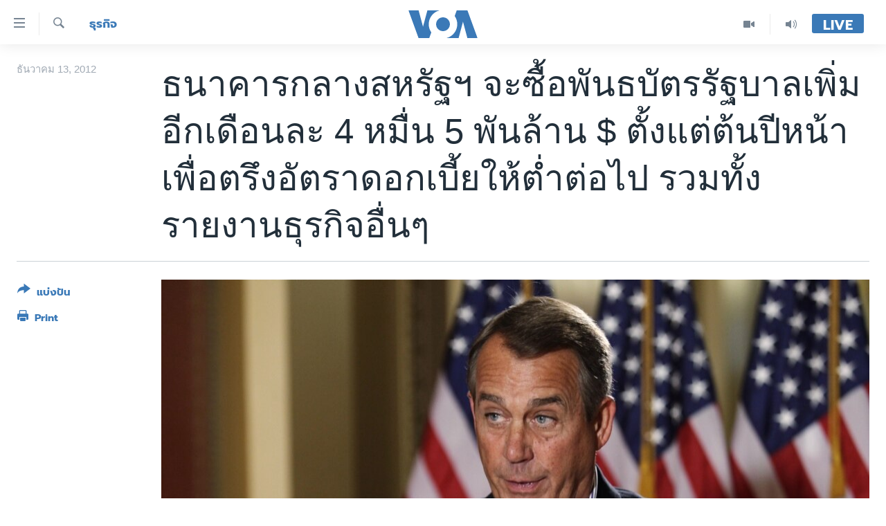

--- FILE ---
content_type: text/html; charset=utf-8
request_url: https://www.voathai.com/a/business-news-ct-12dec12/1563965.html
body_size: 11951
content:

<!DOCTYPE html>
<html lang="th" dir="ltr" class="no-js">
<head>
<link href="/Content/responsive/VOA/th-TH/VOA-th-TH.css?&amp;av=0.0.0.0&amp;cb=306" rel="stylesheet"/>
<script src="https://tags.voathai.com/voa-pangea/prod/utag.sync.js"></script> <script type='text/javascript' src='https://www.youtube.com/iframe_api' async></script>
<script type="text/javascript">
//a general 'js' detection, must be on top level in <head>, due to CSS performance
document.documentElement.className = "js";
var cacheBuster = "306";
var appBaseUrl = "/";
var imgEnhancerBreakpoints = [0, 144, 256, 408, 650, 1023, 1597];
var isLoggingEnabled = false;
var isPreviewPage = false;
var isLivePreviewPage = false;
if (!isPreviewPage) {
window.RFE = window.RFE || {};
window.RFE.cacheEnabledByParam = window.location.href.indexOf('nocache=1') === -1;
const url = new URL(window.location.href);
const params = new URLSearchParams(url.search);
// Remove the 'nocache' parameter
params.delete('nocache');
// Update the URL without the 'nocache' parameter
url.search = params.toString();
window.history.replaceState(null, '', url.toString());
} else {
window.addEventListener('load', function() {
const links = window.document.links;
for (let i = 0; i < links.length; i++) {
links[i].href = '#';
links[i].target = '_self';
}
})
}
var pwaEnabled = false;
var swCacheDisabled;
</script>
<meta charset="utf-8" />
<title>ธนาคารกลางสหรัฐฯ จะซื้อพันธบัตรรัฐบาลเพิ่มอีกเดือนละ 4 หมื่น 5 พันล้าน $ ตั้งแต่ต้นปีหน้าเพื่อตรึงอัตราดอกเบี้ยให้ต่ำต่อไป รวมทั้งรายงานธุรกิจอื่นๆ</title>
<meta name="description" content="ระบบธนาคารกลางสหรัฐฯ ประกาศจะซื้อพันธบัตรรัฐบาลเพิ่มอีกเดือนละ 4 หมื่น 5 พันล้าน $ ตั้งแต่ต้นปีหน้าเพื่อช่วยกระตุ้นเศรษฐกิจและรักษาดอกเบี้ยให้ต่ำอยู่ต่อไป ขณะเดียวกันธนาคารกลางสหรัฐฯ ก็ประกาศว่าจะยังรักษาอัตราดอกเบี้ยเพื่อการกู้ยืมระยะสั้นให้อยู่ในเกณฑ์ 0 - .25 % ตราบเท่าที่อัตราว่างงานของสหรัฐฯ..." />
<meta name="keywords" content="ธุรกิจ" />
<meta name="viewport" content="width=device-width, initial-scale=1.0" />
<meta http-equiv="X-UA-Compatible" content="IE=edge" />
<meta name="robots" content="max-image-preview:large"><meta property="fb:pages" content="105929502780726" />
<meta name="msvalidate.01" content="3286EE554B6F672A6F2E608C02343C0E" />
<link href="https://www.voathai.com/a/business-news-ct-12dec12/1563965.html" rel="canonical" />
<meta name="apple-mobile-web-app-title" content="VOA" />
<meta name="apple-mobile-web-app-status-bar-style" content="black" />
<meta name="apple-itunes-app" content="app-id=632618796, app-argument=//1563965.ltr" />
<meta content="ธนาคารกลางสหรัฐฯ จะซื้อพันธบัตรรัฐบาลเพิ่มอีกเดือนละ 4 หมื่น 5 พันล้าน $ ตั้งแต่ต้นปีหน้าเพื่อตรึงอัตราดอกเบี้ยให้ต่ำต่อไป รวมทั้งรายงานธุรกิจอื่นๆ" property="og:title" />
<meta content="ระบบธนาคารกลางสหรัฐฯ ประกาศจะซื้อพันธบัตรรัฐบาลเพิ่มอีกเดือนละ 4 หมื่น 5 พันล้าน $ ตั้งแต่ต้นปีหน้าเพื่อช่วยกระตุ้นเศรษฐกิจและรักษาดอกเบี้ยให้ต่ำอยู่ต่อไป ขณะเดียวกันธนาคารกลางสหรัฐฯ ก็ประกาศว่าจะยังรักษาอัตราดอกเบี้ยเพื่อการกู้ยืมระยะสั้นให้อยู่ในเกณฑ์ 0 - .25 % ตราบเท่าที่อัตราว่างงานของสหรัฐฯ..." property="og:description" />
<meta content="article" property="og:type" />
<meta content="https://www.voathai.com/a/business-news-ct-12dec12/1563965.html" property="og:url" />
<meta content="Voice of America" property="og:site_name" />
<meta content="https://www.facebook.com/VOAThai" property="article:publisher" />
<meta content="https://gdb.voanews.com/4240d918-7eb5-4a16-b4a7-e146f6e54fdd_w1200_h630.jpg" property="og:image" />
<meta content="1200" property="og:image:width" />
<meta content="630" property="og:image:height" />
<meta content="150388261771424" property="fb:app_id" />
<meta content="summary_large_image" name="twitter:card" />
<meta content="@VOAThai" name="twitter:site" />
<meta content="https://gdb.voanews.com/4240d918-7eb5-4a16-b4a7-e146f6e54fdd_w1200_h630.jpg" name="twitter:image" />
<meta content="ธนาคารกลางสหรัฐฯ จะซื้อพันธบัตรรัฐบาลเพิ่มอีกเดือนละ 4 หมื่น 5 พันล้าน $ ตั้งแต่ต้นปีหน้าเพื่อตรึงอัตราดอกเบี้ยให้ต่ำต่อไป รวมทั้งรายงานธุรกิจอื่นๆ" name="twitter:title" />
<meta content="ระบบธนาคารกลางสหรัฐฯ ประกาศจะซื้อพันธบัตรรัฐบาลเพิ่มอีกเดือนละ 4 หมื่น 5 พันล้าน $ ตั้งแต่ต้นปีหน้าเพื่อช่วยกระตุ้นเศรษฐกิจและรักษาดอกเบี้ยให้ต่ำอยู่ต่อไป ขณะเดียวกันธนาคารกลางสหรัฐฯ ก็ประกาศว่าจะยังรักษาอัตราดอกเบี้ยเพื่อการกู้ยืมระยะสั้นให้อยู่ในเกณฑ์ 0 - .25 % ตราบเท่าที่อัตราว่างงานของสหรัฐฯ..." name="twitter:description" />
<link rel="amphtml" href="https://www.voathai.com/amp/business-news-ct-12dec12/1563965.html" />
<script type="application/ld+json">{"articleSection":"ธุรกิจ","isAccessibleForFree":true,"headline":"ธนาคารกลางสหรัฐฯ จะซื้อพันธบัตรรัฐบาลเพิ่มอีกเดือนละ 4 หมื่น 5 พันล้าน $...","inLanguage":"th-TH","keywords":"ธุรกิจ","author":{"@type":"Person","name":"VOA"},"datePublished":"2012-12-13 03:20:38Z","dateModified":"2012-12-13 03:27:38Z","publisher":{"logo":{"width":512,"height":220,"@type":"ImageObject","url":"https://www.voathai.com/Content/responsive/VOA/th-TH/img/logo.png"},"@type":"NewsMediaOrganization","url":"https://www.voathai.com","sameAs":["https://www.facebook.com/VOAThai","https://www.youtube.com/VOAThai","https://twitter.com/VOAThai","https://instagram.com/voathai/"],"name":"วอยซ์ ออฟ อเมริกา","alternateName":""},"@context":"https://schema.org","@type":"NewsArticle","mainEntityOfPage":"https://www.voathai.com/a/business-news-ct-12dec12/1563965.html","url":"https://www.voathai.com/a/business-news-ct-12dec12/1563965.html","description":"ระบบธนาคารกลางสหรัฐฯ ประกาศจะซื้อพันธบัตรรัฐบาลเพิ่มอีกเดือนละ 4 หมื่น 5 พันล้าน $ ตั้งแต่ต้นปีหน้าเพื่อช่วยกระตุ้นเศรษฐกิจและรักษาดอกเบี้ยให้ต่ำอยู่ต่อไป ขณะเดียวกันธนาคารกลางสหรัฐฯ ก็ประกาศว่าจะยังรักษาอัตราดอกเบี้ยเพื่อการกู้ยืมระยะสั้นให้อยู่ในเกณฑ์ 0 - .25 % ตราบเท่าที่อัตราว่างงานของสหรัฐฯ...","image":{"width":1080,"height":608,"@type":"ImageObject","url":"https://gdb.voanews.com/4240d918-7eb5-4a16-b4a7-e146f6e54fdd_w1080_h608.jpg"},"name":"ธนาคารกลางสหรัฐฯ จะซื้อพันธบัตรรัฐบาลเพิ่มอีกเดือนละ 4 หมื่น 5 พันล้าน $ ตั้งแต่ต้นปีหน้าเพื่อตรึงอัตราดอกเบี้ยให้ต่ำต่อไป รวมทั้งรายงานธุรกิจอื่นๆ"}</script>
<script src="/Scripts/responsive/infographics.b?v=dVbZ-Cza7s4UoO3BqYSZdbxQZVF4BOLP5EfYDs4kqEo1&amp;av=0.0.0.0&amp;cb=306"></script>
<script src="/Scripts/responsive/loader.b?v=Q26XNwrL6vJYKjqFQRDnx01Lk2pi1mRsuLEaVKMsvpA1&amp;av=0.0.0.0&amp;cb=306"></script>
<link rel="icon" type="image/svg+xml" href="/Content/responsive/VOA/img/webApp/favicon.svg" />
<link rel="alternate icon" href="/Content/responsive/VOA/img/webApp/favicon.ico" />
<link rel="apple-touch-icon" sizes="152x152" href="/Content/responsive/VOA/img/webApp/ico-152x152.png" />
<link rel="apple-touch-icon" sizes="144x144" href="/Content/responsive/VOA/img/webApp/ico-144x144.png" />
<link rel="apple-touch-icon" sizes="114x114" href="/Content/responsive/VOA/img/webApp/ico-114x114.png" />
<link rel="apple-touch-icon" sizes="72x72" href="/Content/responsive/VOA/img/webApp/ico-72x72.png" />
<link rel="apple-touch-icon-precomposed" href="/Content/responsive/VOA/img/webApp/ico-57x57.png" />
<link rel="icon" sizes="192x192" href="/Content/responsive/VOA/img/webApp/ico-192x192.png" />
<link rel="icon" sizes="128x128" href="/Content/responsive/VOA/img/webApp/ico-128x128.png" />
<meta name="msapplication-TileColor" content="#ffffff" />
<meta name="msapplication-TileImage" content="/Content/responsive/VOA/img/webApp/ico-144x144.png" />
<link rel="alternate" type="application/rss+xml" title="VOA - Top Stories [RSS]" href="/api/" />
<link rel="sitemap" type="application/rss+xml" href="/sitemap.xml" />
</head>
<body class=" nav-no-loaded cc_theme pg-article print-lay-article js-category-to-nav nojs-images ">
<script type="text/javascript" >
var analyticsData = {url:"https://www.voathai.com/a/business-news-ct-12dec12/1563965.html",property_id:"485",article_uid:"1563965",page_title:"ธนาคารกลางสหรัฐฯ จะซื้อพันธบัตรรัฐบาลเพิ่มอีกเดือนละ 4 หมื่น 5 พันล้าน $ ตั้งแต่ต้นปีหน้าเพื่อตรึงอัตราดอกเบี้ยให้ต่ำต่อไป รวมทั้งรายงานธุรกิจอื่นๆ",page_type:"article",content_type:"article",subcontent_type:"article",last_modified:"2012-12-13 03:27:38Z",pub_datetime:"2012-12-13 03:20:38Z",pub_year:"2012",pub_month:"12",pub_day:"13",pub_hour:"03",pub_weekday:"Thursday",section:"ธุรกิจ",english_section:"business",byline:"",categories:"business",domain:"www.voathai.com",language:"Thai",language_service:"VOA Thai",platform:"web",copied:"no",copied_article:"",copied_title:"",runs_js:"Yes",cms_release:"8.44.0.0.306",enviro_type:"prod",slug:"business-news-ct-12dec12",entity:"VOA",short_language_service:"THAI",platform_short:"W",page_name:"ธนาคารกลางสหรัฐฯ จะซื้อพันธบัตรรัฐบาลเพิ่มอีกเดือนละ 4 หมื่น 5 พันล้าน $ ตั้งแต่ต้นปีหน้าเพื่อตรึงอัตราดอกเบี้ยให้ต่ำต่อไป รวมทั้งรายงานธุรกิจอื่นๆ"};
</script>
<noscript><iframe src="https://www.googletagmanager.com/ns.html?id=GTM-N8MP7P" height="0" width="0" style="display:none;visibility:hidden"></iframe></noscript><script type="text/javascript" data-cookiecategory="analytics">
var gtmEventObject = Object.assign({}, analyticsData, {event: 'page_meta_ready'});window.dataLayer = window.dataLayer || [];window.dataLayer.push(gtmEventObject);
if (top.location === self.location) { //if not inside of an IFrame
var renderGtm = "true";
if (renderGtm === "true") {
(function(w,d,s,l,i){w[l]=w[l]||[];w[l].push({'gtm.start':new Date().getTime(),event:'gtm.js'});var f=d.getElementsByTagName(s)[0],j=d.createElement(s),dl=l!='dataLayer'?'&l='+l:'';j.async=true;j.src='//www.googletagmanager.com/gtm.js?id='+i+dl;f.parentNode.insertBefore(j,f);})(window,document,'script','dataLayer','GTM-N8MP7P');
}
}
</script>
<!--Analytics tag js version start-->
<script type="text/javascript" data-cookiecategory="analytics">
var utag_data = Object.assign({}, analyticsData, {});
if(typeof(TealiumTagFrom)==='function' && typeof(TealiumTagSearchKeyword)==='function') {
var utag_from=TealiumTagFrom();var utag_searchKeyword=TealiumTagSearchKeyword();
if(utag_searchKeyword!=null && utag_searchKeyword!=='' && utag_data["search_keyword"]==null) utag_data["search_keyword"]=utag_searchKeyword;if(utag_from!=null && utag_from!=='') utag_data["from"]=TealiumTagFrom();}
if(window.top!== window.self&&utag_data.page_type==="snippet"){utag_data.page_type = 'iframe';}
try{if(window.top!==window.self&&window.self.location.hostname===window.top.location.hostname){utag_data.platform = 'self-embed';utag_data.platform_short = 'se';}}catch(e){if(window.top!==window.self&&window.self.location.search.includes("platformType=self-embed")){utag_data.platform = 'cross-promo';utag_data.platform_short = 'cp';}}
(function(a,b,c,d){ a="https://tags.voathai.com/voa-pangea/prod/utag.js"; b=document;c="script";d=b.createElement(c);d.src=a;d.type="text/java"+c;d.async=true; a=b.getElementsByTagName(c)[0];a.parentNode.insertBefore(d,a); })();
</script>
<!--Analytics tag js version end-->
<!-- Analytics tag management NoScript -->
<noscript>
<img style="position: absolute; border: none;" src="https://ssc.voathai.com/b/ss/bbgprod,bbgentityvoa/1/G.4--NS/1579375286?pageName=voa%3athai%3aw%3aarticle%3a%e0%b8%98%e0%b8%99%e0%b8%b2%e0%b8%84%e0%b8%b2%e0%b8%a3%e0%b8%81%e0%b8%a5%e0%b8%b2%e0%b8%87%e0%b8%aa%e0%b8%ab%e0%b8%a3%e0%b8%b1%e0%b8%90%e0%b8%af%20%e0%b8%88%e0%b8%b0%e0%b8%8b%e0%b8%b7%e0%b9%89%e0%b8%ad%e0%b8%9e%e0%b8%b1%e0%b8%99%e0%b8%98%e0%b8%9a%e0%b8%b1%e0%b8%95%e0%b8%a3%e0%b8%a3%e0%b8%b1%e0%b8%90%e0%b8%9a%e0%b8%b2%e0%b8%a5%e0%b9%80%e0%b8%9e%e0%b8%b4%e0%b9%88%e0%b8%a1%e0%b8%ad%e0%b8%b5%e0%b8%81%e0%b9%80%e0%b8%94%e0%b8%b7%e0%b8%ad%e0%b8%99%e0%b8%a5%e0%b8%b0%204%20%e0%b8%ab%e0%b8%a1%e0%b8%b7%e0%b9%88%e0%b8%99%205%20%e0%b8%9e%e0%b8%b1%e0%b8%99%e0%b8%a5%e0%b9%89%e0%b8%b2%e0%b8%99%20%24%20%e0%b8%95%e0%b8%b1%e0%b9%89%e0%b8%87%e0%b9%81%e0%b8%95%e0%b9%88%e0%b8%95%e0%b9%89%e0%b8%99%e0%b8%9b%e0%b8%b5%e0%b8%ab%e0%b8%99%e0%b9%89%e0%b8%b2%e0%b9%80%e0%b8%9e%e0%b8%b7%e0%b9%88%e0%b8%ad%e0%b8%95%e0%b8%a3%e0%b8%b6%e0%b8%87%e0%b8%ad%e0%b8%b1%e0%b8%95%e0%b8%a3%e0%b8%b2%e0%b8%94%e0%b8%ad%e0%b8%81%e0%b9%80%e0%b8%9a%e0%b8%b5%e0%b9%89%e0%b8%a2%e0%b9%83%e0%b8%ab%e0%b9%89%e0%b8%95%e0%b9%88%e0%b8%b3%e0%b8%95%e0%b9%88%e0%b8%ad%e0%b9%84%e0%b8%9b%20%e0%b8%a3%e0%b8%a7%e0%b8%a1%e0%b8%97%e0%b8%b1%e0%b9%89%e0%b8%87%e0%b8%a3%e0%b8%b2%e0%b8%a2%e0%b8%87%e0%b8%b2%e0%b8%99%e0%b8%98%e0%b8%b8%e0%b8%a3%e0%b8%81%e0%b8%b4%e0%b8%88%e0%b8%ad%e0%b8%b7%e0%b9%88%e0%b8%99%e0%b9%86&amp;c6=%e0%b8%98%e0%b8%99%e0%b8%b2%e0%b8%84%e0%b8%b2%e0%b8%a3%e0%b8%81%e0%b8%a5%e0%b8%b2%e0%b8%87%e0%b8%aa%e0%b8%ab%e0%b8%a3%e0%b8%b1%e0%b8%90%e0%b8%af%20%e0%b8%88%e0%b8%b0%e0%b8%8b%e0%b8%b7%e0%b9%89%e0%b8%ad%e0%b8%9e%e0%b8%b1%e0%b8%99%e0%b8%98%e0%b8%9a%e0%b8%b1%e0%b8%95%e0%b8%a3%e0%b8%a3%e0%b8%b1%e0%b8%90%e0%b8%9a%e0%b8%b2%e0%b8%a5%e0%b9%80%e0%b8%9e%e0%b8%b4%e0%b9%88%e0%b8%a1%e0%b8%ad%e0%b8%b5%e0%b8%81%e0%b9%80%e0%b8%94%e0%b8%b7%e0%b8%ad%e0%b8%99%e0%b8%a5%e0%b8%b0%204%20%e0%b8%ab%e0%b8%a1%e0%b8%b7%e0%b9%88%e0%b8%99%205%20%e0%b8%9e%e0%b8%b1%e0%b8%99%e0%b8%a5%e0%b9%89%e0%b8%b2%e0%b8%99%20%24%20%e0%b8%95%e0%b8%b1%e0%b9%89%e0%b8%87%e0%b9%81%e0%b8%95%e0%b9%88%e0%b8%95%e0%b9%89%e0%b8%99%e0%b8%9b%e0%b8%b5%e0%b8%ab%e0%b8%99%e0%b9%89%e0%b8%b2%e0%b9%80%e0%b8%9e%e0%b8%b7%e0%b9%88%e0%b8%ad%e0%b8%95%e0%b8%a3%e0%b8%b6%e0%b8%87%e0%b8%ad%e0%b8%b1%e0%b8%95%e0%b8%a3%e0%b8%b2%e0%b8%94%e0%b8%ad%e0%b8%81%e0%b9%80%e0%b8%9a%e0%b8%b5%e0%b9%89%e0%b8%a2%e0%b9%83%e0%b8%ab%e0%b9%89%e0%b8%95%e0%b9%88%e0%b8%b3%e0%b8%95%e0%b9%88%e0%b8%ad%e0%b9%84%e0%b8%9b%20%e0%b8%a3%e0%b8%a7%e0%b8%a1%e0%b8%97%e0%b8%b1%e0%b9%89%e0%b8%87%e0%b8%a3%e0%b8%b2%e0%b8%a2%e0%b8%87%e0%b8%b2%e0%b8%99%e0%b8%98%e0%b8%b8%e0%b8%a3%e0%b8%81%e0%b8%b4%e0%b8%88%e0%b8%ad%e0%b8%b7%e0%b9%88%e0%b8%99%e0%b9%86&amp;v36=8.44.0.0.306&amp;v6=D=c6&amp;g=https%3a%2f%2fwww.voathai.com%2fa%2fbusiness-news-ct-12dec12%2f1563965.html&amp;c1=D=g&amp;v1=D=g&amp;events=event1,event52&amp;c16=voa%20thai&amp;v16=D=c16&amp;c5=business&amp;v5=D=c5&amp;ch=%e0%b8%98%e0%b8%b8%e0%b8%a3%e0%b8%81%e0%b8%b4%e0%b8%88&amp;c15=thai&amp;v15=D=c15&amp;c4=article&amp;v4=D=c4&amp;c14=1563965&amp;v14=D=c14&amp;v20=no&amp;c17=web&amp;v17=D=c17&amp;mcorgid=518abc7455e462b97f000101%40adobeorg&amp;server=www.voathai.com&amp;pageType=D=c4&amp;ns=bbg&amp;v29=D=server&amp;v25=voa&amp;v30=485&amp;v105=D=User-Agent " alt="analytics" width="1" height="1" /></noscript>
<!-- End of Analytics tag management NoScript -->
<!--*** Accessibility links - For ScreenReaders only ***-->
<section>
<div class="sr-only">
<h2>ลิ้งค์เชื่อมต่อ</h2>
<ul>
<li><a href="#content" data-disable-smooth-scroll="1">ข้ามไปเนื้อหาหลัก</a></li>
<li><a href="#navigation" data-disable-smooth-scroll="1">ข้ามไปหน้าหลัก</a></li>
<li><a href="#txtHeaderSearch" data-disable-smooth-scroll="1">ข้ามไปที่การค้นหา</a></li>
</ul>
</div>
</section>
<div dir="ltr">
<div id="page">
<aside>
<div class="c-lightbox overlay-modal">
<div class="c-lightbox__intro">
<h2 class="c-lightbox__intro-title"></h2>
<button class="btn btn--rounded c-lightbox__btn c-lightbox__intro-next" title="ถัดไป">
<span class="ico ico--rounded ico-chevron-forward"></span>
<span class="sr-only">ถัดไป</span>
</button>
</div>
<div class="c-lightbox__nav">
<button class="btn btn--rounded c-lightbox__btn c-lightbox__btn--close" title="ปิด">
<span class="ico ico--rounded ico-close"></span>
<span class="sr-only">ปิด</span>
</button>
<button class="btn btn--rounded c-lightbox__btn c-lightbox__btn--prev" title="ก่อน">
<span class="ico ico--rounded ico-chevron-backward"></span>
<span class="sr-only">ก่อน</span>
</button>
<button class="btn btn--rounded c-lightbox__btn c-lightbox__btn--next" title="ถัดไป">
<span class="ico ico--rounded ico-chevron-forward"></span>
<span class="sr-only">ถัดไป</span>
</button>
</div>
<div class="c-lightbox__content-wrap">
<figure class="c-lightbox__content">
<span class="c-spinner c-spinner--lightbox">
<img src="/Content/responsive/img/player-spinner.png"
alt="please wait"
title="please wait" />
</span>
<div class="c-lightbox__img">
<div class="thumb">
<img src="" alt="" />
</div>
</div>
<figcaption>
<div class="c-lightbox__info c-lightbox__info--foot">
<span class="c-lightbox__counter"></span>
<span class="caption c-lightbox__caption"></span>
</div>
</figcaption>
</figure>
</div>
<div class="hidden">
<div class="content-advisory__box content-advisory__box--lightbox">
<span class="content-advisory__box-text">This image contains sensitive content which some people may find offensive or disturbing.</span>
<button class="btn btn--transparent content-advisory__box-btn m-t-md" value="text" type="button">
<span class="btn__text">
Click to reveal
</span>
</button>
</div>
</div>
</div>
<div class="print-dialogue">
<div class="container">
<h3 class="print-dialogue__title section-head">Print Options:</h3>
<div class="print-dialogue__opts">
<ul class="print-dialogue__opt-group">
<li class="form__group form__group--checkbox">
<input class="form__check " id="checkboxImages" name="checkboxImages" type="checkbox" checked="checked" />
<label for="checkboxImages" class="form__label m-t-md">Images</label>
</li>
<li class="form__group form__group--checkbox">
<input class="form__check " id="checkboxMultimedia" name="checkboxMultimedia" type="checkbox" checked="checked" />
<label for="checkboxMultimedia" class="form__label m-t-md">Multimedia</label>
</li>
</ul>
<ul class="print-dialogue__opt-group">
<li class="form__group form__group--checkbox">
<input class="form__check " id="checkboxEmbedded" name="checkboxEmbedded" type="checkbox" checked="checked" />
<label for="checkboxEmbedded" class="form__label m-t-md">Embedded Content</label>
</li>
<li class="hidden">
<input class="form__check " id="checkboxComments" name="checkboxComments" type="checkbox" />
<label for="checkboxComments" class="form__label m-t-md">Comments</label>
</li>
</ul>
</div>
<div class="print-dialogue__buttons">
<button class="btn btn--secondary close-button" type="button" title="ยกเลิก">
<span class="btn__text ">ยกเลิก</span>
</button>
<button class="btn btn-cust-print m-l-sm" type="button" title="Print">
<span class="btn__text ">Print</span>
</button>
</div>
</div>
</div>
<div class="ctc-message pos-fix">
<div class="ctc-message__inner">Link has been copied to clipboard</div>
</div>
</aside>
<div class="hdr-20 hdr-20--big">
<div class="hdr-20__inner">
<div class="hdr-20__max pos-rel">
<div class="hdr-20__side hdr-20__side--primary d-flex">
<label data-for="main-menu-ctrl" data-switcher-trigger="true" data-switch-target="main-menu-ctrl" class="burger hdr-trigger pos-rel trans-trigger" data-trans-evt="click" data-trans-id="menu">
<span class="ico ico-close hdr-trigger__ico hdr-trigger__ico--close burger__ico burger__ico--close"></span>
<span class="ico ico-menu hdr-trigger__ico hdr-trigger__ico--open burger__ico burger__ico--open"></span>
</label>
<div class="menu-pnl pos-fix trans-target" data-switch-target="main-menu-ctrl" data-trans-id="menu">
<div class="menu-pnl__inner">
<nav class="main-nav menu-pnl__item menu-pnl__item--first">
<ul class="main-nav__list accordeon" data-analytics-tales="false" data-promo-name="link" data-location-name="nav,secnav">
<li class="main-nav__item">
<a class="main-nav__item-name main-nav__item-name--link" href="/p/5787.html" title="หน้าหลัก" data-item-name="new-main-page" >หน้าหลัก</a>
</li>
<li class="main-nav__item">
<a class="main-nav__item-name main-nav__item-name--link" href="/p/8896.html" title="โลก" data-item-name="world-news" >โลก</a>
</li>
<li class="main-nav__item">
<a class="main-nav__item-name main-nav__item-name--link" href="/p/8897.html" title="เอเชีย" data-item-name="asia-news" >เอเชีย</a>
</li>
<li class="main-nav__item">
<a class="main-nav__item-name main-nav__item-name--link" href="/p/8900.html" title="สหรัฐฯ" data-item-name="us-news" >สหรัฐฯ</a>
</li>
<li class="main-nav__item">
<a class="main-nav__item-name main-nav__item-name--link" href="/z/7462" title="ไทย" data-item-name="thailand-in-the-news" >ไทย</a>
</li>
<li class="main-nav__item">
<a class="main-nav__item-name main-nav__item-name--link" href="/z/1822" title="ธุรกิจ" data-item-name="business" >ธุรกิจ</a>
</li>
<li class="main-nav__item">
<a class="main-nav__item-name main-nav__item-name--link" href="/z/1829" title="วิทยาศาสตร์" data-item-name="technology-science" >วิทยาศาสตร์</a>
</li>
<li class="main-nav__item">
<a class="main-nav__item-name main-nav__item-name--link" href="/z/1823" title="สังคมและสุขภาพ" data-item-name="social-health" >สังคมและสุขภาพ</a>
</li>
<li class="main-nav__item">
<a class="main-nav__item-name main-nav__item-name--link" href="/z/1824" title="ไลฟ์สไตล์" data-item-name="entertainment-lifestyle" >ไลฟ์สไตล์</a>
</li>
<li class="main-nav__item">
<a class="main-nav__item-name main-nav__item-name--link" href="/factcheck" title="ตรวจสอบข่าว" data-item-name="fact-check" >ตรวจสอบข่าว</a>
</li>
<li class="main-nav__item">
<a class="main-nav__item-name main-nav__item-name--link" href="/p/6641.html" title="เรียนรู้ภาษาอังกฤษ" data-item-name="lets-learn-english" >เรียนรู้ภาษาอังกฤษ</a>
</li>
<li class="main-nav__item">
<a class="main-nav__item-name main-nav__item-name--link" href="/podcasts" title="พอดคาสต์" >พอดคาสต์</a>
</li>
</ul>
</nav>
<div class="menu-pnl__item menu-pnl__item--social">
<h5 class="menu-pnl__sub-head">ติดตามเรา</h5>
<a href="https://www.facebook.com/VOAThai" title="ติดตามเราที่ Facebook" data-analytics-text="follow_on_facebook" class="btn btn--rounded btn--social-inverted menu-pnl__btn js-social-btn btn-facebook" target="_blank" rel="noopener">
<span class="ico ico-facebook-alt ico--rounded"></span>
</a>
<a href="https://www.youtube.com/VOAThai" title="ติดตามเราที่ YouTube" data-analytics-text="follow_on_youtube" class="btn btn--rounded btn--social-inverted menu-pnl__btn js-social-btn btn-youtube" target="_blank" rel="noopener">
<span class="ico ico-youtube ico--rounded"></span>
</a>
<a href="https://twitter.com/VOAThai" title="ติดตามเราที่ Twitter" data-analytics-text="follow_on_twitter" class="btn btn--rounded btn--social-inverted menu-pnl__btn js-social-btn btn-twitter" target="_blank" rel="noopener">
<span class="ico ico-twitter ico--rounded"></span>
</a>
<a href="https://instagram.com/voathai/" title="Follow us on Instagram" data-analytics-text="follow_on_instagram" class="btn btn--rounded btn--social-inverted menu-pnl__btn js-social-btn btn-instagram" target="_blank" rel="noopener">
<span class="ico ico-instagram ico--rounded"></span>
</a>
</div>
<div class="menu-pnl__item">
<a href="/navigation/allsites" class="menu-pnl__item-link">
<span class="ico ico-languages "></span>
เลือกภาษา
</a>
</div>
</div>
</div>
<label data-for="top-search-ctrl" data-switcher-trigger="true" data-switch-target="top-search-ctrl" class="top-srch-trigger hdr-trigger">
<span class="ico ico-close hdr-trigger__ico hdr-trigger__ico--close top-srch-trigger__ico top-srch-trigger__ico--close"></span>
<span class="ico ico-search hdr-trigger__ico hdr-trigger__ico--open top-srch-trigger__ico top-srch-trigger__ico--open"></span>
</label>
<div class="srch-top srch-top--in-header" data-switch-target="top-search-ctrl">
<div class="container">
<form action="/s" class="srch-top__form srch-top__form--in-header" id="form-topSearchHeader" method="get" role="search"><label for="txtHeaderSearch" class="sr-only">ค้นหา</label>
<input type="text" id="txtHeaderSearch" name="k" placeholder="ค้นหาข้อความ" accesskey="s" value="" class="srch-top__input analyticstag-event" onkeydown="if (event.keyCode === 13) { FireAnalyticsTagEventOnSearch('search', $dom.get('#txtHeaderSearch')[0].value) }" />
<button title="ค้นหา" type="submit" class="btn btn--top-srch analyticstag-event" onclick="FireAnalyticsTagEventOnSearch('search', $dom.get('#txtHeaderSearch')[0].value) ">
<span class="ico ico-search"></span>
</button></form>
</div>
</div>
<a href="/" class="main-logo-link">
<img src="/Content/responsive/VOA/th-TH/img/logo-compact.svg" class="main-logo main-logo--comp" alt="site logo">
<img src="/Content/responsive/VOA/th-TH/img/logo.svg" class="main-logo main-logo--big" alt="site logo">
</a>
</div>
<div class="hdr-20__side hdr-20__side--secondary d-flex">
<a href="/programs/radio" title="Audio" class="hdr-20__secondary-item" data-item-name="audio">
<span class="ico ico-audio hdr-20__secondary-icon"></span>
</a>
<a href="/p/7488.html" title="Video" class="hdr-20__secondary-item" data-item-name="video">
<span class="ico ico-video hdr-20__secondary-icon"></span>
</a>
<a href="/s" title="ค้นหา" class="hdr-20__secondary-item hdr-20__secondary-item--search" data-item-name="search">
<span class="ico ico-search hdr-20__secondary-icon hdr-20__secondary-icon--search"></span>
</a>
<div class="hdr-20__secondary-item live-b-drop">
<div class="live-b-drop__off">
<a href="/live/" class="live-b-drop__link" title="Live" data-item-name="live">
<span class="badge badge--live-btn badge--live-btn-off">
Live
</span>
</a>
</div>
<div class="live-b-drop__on hidden">
<label data-for="live-ctrl" data-switcher-trigger="true" data-switch-target="live-ctrl" class="live-b-drop__label pos-rel">
<span class="badge badge--live badge--live-btn">
Live
</span>
<span class="ico ico-close live-b-drop__label-ico live-b-drop__label-ico--close"></span>
</label>
<div class="live-b-drop__panel" id="targetLivePanelDiv" data-switch-target="live-ctrl"></div>
</div>
</div>
<div class="srch-bottom">
<form action="/s" class="srch-bottom__form d-flex" id="form-bottomSearch" method="get" role="search"><label for="txtSearch" class="sr-only">ค้นหา</label>
<input type="search" id="txtSearch" name="k" placeholder="ค้นหาข้อความ" accesskey="s" value="" class="srch-bottom__input analyticstag-event" onkeydown="if (event.keyCode === 13) { FireAnalyticsTagEventOnSearch('search', $dom.get('#txtSearch')[0].value) }" />
<button title="ค้นหา" type="submit" class="btn btn--bottom-srch analyticstag-event" onclick="FireAnalyticsTagEventOnSearch('search', $dom.get('#txtSearch')[0].value) ">
<span class="ico ico-search"></span>
</button></form>
</div>
</div>
<img src="/Content/responsive/VOA/th-TH/img/logo-print.gif" class="logo-print" alt="site logo">
<img src="/Content/responsive/VOA/th-TH/img/logo-print_color.png" class="logo-print logo-print--color" alt="site logo">
</div>
</div>
</div>
<script>
if (document.body.className.indexOf('pg-home') > -1) {
var nav2In = document.querySelector('.hdr-20__inner');
var nav2Sec = document.querySelector('.hdr-20__side--secondary');
var secStyle = window.getComputedStyle(nav2Sec);
if (nav2In && window.pageYOffset < 150 && secStyle['position'] !== 'fixed') {
nav2In.classList.add('hdr-20__inner--big')
}
}
</script>
<div class="c-hlights c-hlights--breaking c-hlights--no-item" data-hlight-display="mobile,desktop">
<div class="c-hlights__wrap container p-0">
<div class="c-hlights__nav">
<a role="button" href="#" title="ก่อน">
<span class="ico ico-chevron-backward m-0"></span>
<span class="sr-only">ก่อน</span>
</a>
<a role="button" href="#" title="ถัดไป">
<span class="ico ico-chevron-forward m-0"></span>
<span class="sr-only">ถัดไป</span>
</a>
</div>
<span class="c-hlights__label">
<span class="">Breaking News</span>
<span class="switcher-trigger">
<label data-for="more-less-1" data-switcher-trigger="true" class="switcher-trigger__label switcher-trigger__label--more p-b-0" title="ดูเพิ่มเติม">
<span class="ico ico-chevron-down"></span>
</label>
<label data-for="more-less-1" data-switcher-trigger="true" class="switcher-trigger__label switcher-trigger__label--less p-b-0" title="Show less">
<span class="ico ico-chevron-up"></span>
</label>
</span>
</span>
<ul class="c-hlights__items switcher-target" data-switch-target="more-less-1">
</ul>
</div>
</div> <div id="content">
<main class="container">
<div class="hdr-container">
<div class="row">
<div class="col-category col-xs-12 col-md-2 pull-left"> <div class="category js-category">
<a class="" href="/z/1822">ธุรกิจ</a> </div>
</div><div class="col-title col-xs-12 col-md-10 pull-right"> <h1 class="title pg-title">
ธนาคารกลางสหรัฐฯ จะซื้อพันธบัตรรัฐบาลเพิ่มอีกเดือนละ 4 หมื่น 5 พันล้าน $ ตั้งแต่ต้นปีหน้าเพื่อตรึงอัตราดอกเบี้ยให้ต่ำต่อไป รวมทั้งรายงานธุรกิจอื่นๆ
</h1>
</div><div class="col-publishing-details col-xs-12 col-sm-12 col-md-2 pull-left"> <div class="publishing-details ">
<div class="published">
<span class="date" >
<time pubdate="pubdate" datetime="2012-12-13T10:20:38+07:00">
ธันวาคม 13, 2012
</time>
</span>
</div>
</div>
</div><div class="col-lg-12 separator"> <div class="separator">
<hr class="title-line" />
</div>
</div><div class="col-multimedia col-xs-12 col-md-10 pull-right"> <div class="cover-media">
<figure class="media-image js-media-expand">
<div class="img-wrap">
<div class="thumb thumb16_9">
<img src="https://gdb.voanews.com/7c4015d0-a5af-4f62-ad79-5bdd4cce7c4d_w250_r1_s.jpg" alt="" />
</div>
</div>
</figure>
</div>
</div><div class="col-xs-12 col-md-2 pull-left article-share pos-rel"> <div class="share--box">
<div class="sticky-share-container" style="display:none">
<div class="container">
<a href="https://www.voathai.com" id="logo-sticky-share">&nbsp;</a>
<div class="pg-title pg-title--sticky-share">
ธนาคารกลางสหรัฐฯ จะซื้อพันธบัตรรัฐบาลเพิ่มอีกเดือนละ 4 หมื่น 5 พันล้าน $ ตั้งแต่ต้นปีหน้าเพื่อตรึงอัตราดอกเบี้ยให้ต่ำต่อไป รวมทั้งรายงานธุรกิจอื่นๆ
</div>
<div class="sticked-nav-actions">
<!--This part is for sticky navigation display-->
<p class="buttons link-content-sharing p-0 ">
<button class="btn btn--link btn-content-sharing p-t-0 " id="btnContentSharing" value="text" role="Button" type="" title="เรื่องอื่นที่น่าแบ่งปัน">
<span class="ico ico-share ico--l"></span>
<span class="btn__text ">
แบ่งปัน
</span>
</button>
</p>
<aside class="content-sharing js-content-sharing js-content-sharing--apply-sticky content-sharing--sticky"
role="complementary"
data-share-url="https://www.voathai.com/a/business-news-ct-12dec12/1563965.html" data-share-title="ธนาคารกลางสหรัฐฯ จะซื้อพันธบัตรรัฐบาลเพิ่มอีกเดือนละ 4 หมื่น 5 พันล้าน $ ตั้งแต่ต้นปีหน้าเพื่อตรึงอัตราดอกเบี้ยให้ต่ำต่อไป รวมทั้งรายงานธุรกิจอื่นๆ" data-share-text="">
<div class="content-sharing__popover">
<h6 class="content-sharing__title">แบ่งปัน</h6>
<button href="#close" id="btnCloseSharing" class="btn btn--text-like content-sharing__close-btn">
<span class="ico ico-close ico--l"></span>
</button>
<ul class="content-sharing__list">
<li class="content-sharing__item">
<div class="ctc ">
<input type="text" class="ctc__input" readonly="readonly">
<a href="" js-href="https://www.voathai.com/a/business-news-ct-12dec12/1563965.html" class="content-sharing__link ctc__button">
<span class="ico ico-copy-link ico--rounded ico--s"></span>
<span class="content-sharing__link-text">Copy link</span>
</a>
</div>
</li>
<li class="content-sharing__item">
<a href="https://facebook.com/sharer.php?u=https%3a%2f%2fwww.voathai.com%2fa%2fbusiness-news-ct-12dec12%2f1563965.html"
data-analytics-text="share_on_facebook"
title="Facebook" target="_blank"
class="content-sharing__link js-social-btn">
<span class="ico ico-facebook ico--rounded ico--s"></span>
<span class="content-sharing__link-text">Facebook</span>
</a>
</li>
<li class="content-sharing__item">
<a href="https://twitter.com/share?url=https%3a%2f%2fwww.voathai.com%2fa%2fbusiness-news-ct-12dec12%2f1563965.html&amp;text=%e0%b8%98%e0%b8%99%e0%b8%b2%e0%b8%84%e0%b8%b2%e0%b8%a3%e0%b8%81%e0%b8%a5%e0%b8%b2%e0%b8%87%e0%b8%aa%e0%b8%ab%e0%b8%a3%e0%b8%b1%e0%b8%90%e0%b8%af+%e0%b8%88%e0%b8%b0%e0%b8%8b%e0%b8%b7%e0%b9%89%e0%b8%ad%e0%b8%9e%e0%b8%b1%e0%b8%99%e0%b8%98%e0%b8%9a%e0%b8%b1%e0%b8%95%e0%b8%a3%e0%b8%a3%e0%b8%b1%e0%b8%90%e0%b8%9a%e0%b8%b2%e0%b8%a5%e0%b9%80%e0%b8%9e%e0%b8%b4%e0%b9%88%e0%b8%a1%e0%b8%ad%e0%b8%b5%e0%b8%81%e0%b9%80%e0%b8%94%e0%b8%b7%e0%b8%ad%e0%b8%99%e0%b8%a5%e0%b8%b0+4+%e0%b8%ab%e0%b8%a1%e0%b8%b7%e0%b9%88%e0%b8%99+5+%e0%b8%9e%e0%b8%b1%e0%b8%99%e0%b8%a5%e0%b9%89%e0%b8%b2%e0%b8%99+%24+%e0%b8%95%e0%b8%b1%e0%b9%89%e0%b8%87%e0%b9%81%e0%b8%95%e0%b9%88%e0%b8%95%e0%b9%89%e0%b8%99%e0%b8%9b%e0%b8%b5%e0%b8%ab%e0%b8%99%e0%b9%89%e0%b8%b2%e0%b9%80%e0%b8%9e%e0%b8%b7%e0%b9%88%e0%b8%ad%e0%b8%95%e0%b8%a3%e0%b8%b6%e0%b8%87%e0%b8%ad%e0%b8%b1%e0%b8%95%e0%b8%a3%e0%b8%b2%e0%b8%94%e0%b8%ad%e0%b8%81%e0%b9%80%e0%b8%9a%e0%b8%b5%e0%b9%89%e0%b8%a2%e0%b9%83%e0%b8%ab%e0%b9%89%e0%b8%95%e0%b9%88%e0%b8%b3%e0%b8%95%e0%b9%88%e0%b8%ad%e0%b9%84%e0%b8%9b+%e0%b8%a3%e0%b8%a7%e0%b8%a1%e0%b8%97%e0%b8%b1%e0%b9%89%e0%b8%87%e0%b8%a3%e0%b8%b2%e0%b8%a2%e0%b8%87%e0%b8%b2%e0%b8%99%e0%b8%98%e0%b8%b8%e0%b8%a3%e0%b8%81%e0%b8%b4%e0%b8%88%e0%b8%ad%e0%b8%b7%e0%b9%88%e0%b8%99%e0%b9%86"
data-analytics-text="share_on_twitter"
title="Twitter" target="_blank"
class="content-sharing__link js-social-btn">
<span class="ico ico-twitter ico--rounded ico--s"></span>
<span class="content-sharing__link-text">Twitter</span>
</a>
</li>
<li class="content-sharing__item visible-xs-inline-block visible-sm-inline-block">
<a href="https://line.me/R/msg/text/?https%3a%2f%2fwww.voathai.com%2fa%2fbusiness-news-ct-12dec12%2f1563965.html"
data-analytics-text="share_on_line"
title="Line" target="_blank"
class="content-sharing__link js-social-btn">
<span class="ico ico-line ico--rounded ico--s"></span>
<span class="content-sharing__link-text">Line</span>
</a>
</li>
<li class="content-sharing__item visible-md-inline-block visible-lg-inline-block">
<a href="https://timeline.line.me/social-plugin/share?url=https%3a%2f%2fwww.voathai.com%2fa%2fbusiness-news-ct-12dec12%2f1563965.html"
data-analytics-text="share_on_line_desktop"
title="Line" target="_blank"
class="content-sharing__link js-social-btn">
<span class="ico ico-line ico--rounded ico--s"></span>
<span class="content-sharing__link-text">Line</span>
</a>
</li>
<li class="content-sharing__item">
<a href="mailto:?body=https%3a%2f%2fwww.voathai.com%2fa%2fbusiness-news-ct-12dec12%2f1563965.html&amp;subject=ธนาคารกลางสหรัฐฯ จะซื้อพันธบัตรรัฐบาลเพิ่มอีกเดือนละ 4 หมื่น 5 พันล้าน $ ตั้งแต่ต้นปีหน้าเพื่อตรึงอัตราดอกเบี้ยให้ต่ำต่อไป รวมทั้งรายงานธุรกิจอื่นๆ"
title="Email"
class="content-sharing__link ">
<span class="ico ico-email ico--rounded ico--s"></span>
<span class="content-sharing__link-text">Email</span>
</a>
</li>
</ul>
</div>
</aside>
</div>
</div>
</div>
<div class="links">
<p class="buttons link-content-sharing p-0 ">
<button class="btn btn--link btn-content-sharing p-t-0 " id="btnContentSharing" value="text" role="Button" type="" title="เรื่องอื่นที่น่าแบ่งปัน">
<span class="ico ico-share ico--l"></span>
<span class="btn__text ">
แบ่งปัน
</span>
</button>
</p>
<aside class="content-sharing js-content-sharing " role="complementary"
data-share-url="https://www.voathai.com/a/business-news-ct-12dec12/1563965.html" data-share-title="ธนาคารกลางสหรัฐฯ จะซื้อพันธบัตรรัฐบาลเพิ่มอีกเดือนละ 4 หมื่น 5 พันล้าน $ ตั้งแต่ต้นปีหน้าเพื่อตรึงอัตราดอกเบี้ยให้ต่ำต่อไป รวมทั้งรายงานธุรกิจอื่นๆ" data-share-text="">
<div class="content-sharing__popover">
<h6 class="content-sharing__title">แบ่งปัน</h6>
<button href="#close" id="btnCloseSharing" class="btn btn--text-like content-sharing__close-btn">
<span class="ico ico-close ico--l"></span>
</button>
<ul class="content-sharing__list">
<li class="content-sharing__item">
<div class="ctc ">
<input type="text" class="ctc__input" readonly="readonly">
<a href="" js-href="https://www.voathai.com/a/business-news-ct-12dec12/1563965.html" class="content-sharing__link ctc__button">
<span class="ico ico-copy-link ico--rounded ico--l"></span>
<span class="content-sharing__link-text">Copy link</span>
</a>
</div>
</li>
<li class="content-sharing__item">
<a href="https://facebook.com/sharer.php?u=https%3a%2f%2fwww.voathai.com%2fa%2fbusiness-news-ct-12dec12%2f1563965.html"
data-analytics-text="share_on_facebook"
title="Facebook" target="_blank"
class="content-sharing__link js-social-btn">
<span class="ico ico-facebook ico--rounded ico--l"></span>
<span class="content-sharing__link-text">Facebook</span>
</a>
</li>
<li class="content-sharing__item">
<a href="https://twitter.com/share?url=https%3a%2f%2fwww.voathai.com%2fa%2fbusiness-news-ct-12dec12%2f1563965.html&amp;text=%e0%b8%98%e0%b8%99%e0%b8%b2%e0%b8%84%e0%b8%b2%e0%b8%a3%e0%b8%81%e0%b8%a5%e0%b8%b2%e0%b8%87%e0%b8%aa%e0%b8%ab%e0%b8%a3%e0%b8%b1%e0%b8%90%e0%b8%af+%e0%b8%88%e0%b8%b0%e0%b8%8b%e0%b8%b7%e0%b9%89%e0%b8%ad%e0%b8%9e%e0%b8%b1%e0%b8%99%e0%b8%98%e0%b8%9a%e0%b8%b1%e0%b8%95%e0%b8%a3%e0%b8%a3%e0%b8%b1%e0%b8%90%e0%b8%9a%e0%b8%b2%e0%b8%a5%e0%b9%80%e0%b8%9e%e0%b8%b4%e0%b9%88%e0%b8%a1%e0%b8%ad%e0%b8%b5%e0%b8%81%e0%b9%80%e0%b8%94%e0%b8%b7%e0%b8%ad%e0%b8%99%e0%b8%a5%e0%b8%b0+4+%e0%b8%ab%e0%b8%a1%e0%b8%b7%e0%b9%88%e0%b8%99+5+%e0%b8%9e%e0%b8%b1%e0%b8%99%e0%b8%a5%e0%b9%89%e0%b8%b2%e0%b8%99+%24+%e0%b8%95%e0%b8%b1%e0%b9%89%e0%b8%87%e0%b9%81%e0%b8%95%e0%b9%88%e0%b8%95%e0%b9%89%e0%b8%99%e0%b8%9b%e0%b8%b5%e0%b8%ab%e0%b8%99%e0%b9%89%e0%b8%b2%e0%b9%80%e0%b8%9e%e0%b8%b7%e0%b9%88%e0%b8%ad%e0%b8%95%e0%b8%a3%e0%b8%b6%e0%b8%87%e0%b8%ad%e0%b8%b1%e0%b8%95%e0%b8%a3%e0%b8%b2%e0%b8%94%e0%b8%ad%e0%b8%81%e0%b9%80%e0%b8%9a%e0%b8%b5%e0%b9%89%e0%b8%a2%e0%b9%83%e0%b8%ab%e0%b9%89%e0%b8%95%e0%b9%88%e0%b8%b3%e0%b8%95%e0%b9%88%e0%b8%ad%e0%b9%84%e0%b8%9b+%e0%b8%a3%e0%b8%a7%e0%b8%a1%e0%b8%97%e0%b8%b1%e0%b9%89%e0%b8%87%e0%b8%a3%e0%b8%b2%e0%b8%a2%e0%b8%87%e0%b8%b2%e0%b8%99%e0%b8%98%e0%b8%b8%e0%b8%a3%e0%b8%81%e0%b8%b4%e0%b8%88%e0%b8%ad%e0%b8%b7%e0%b9%88%e0%b8%99%e0%b9%86"
data-analytics-text="share_on_twitter"
title="Twitter" target="_blank"
class="content-sharing__link js-social-btn">
<span class="ico ico-twitter ico--rounded ico--l"></span>
<span class="content-sharing__link-text">Twitter</span>
</a>
</li>
<li class="content-sharing__item visible-xs-inline-block visible-sm-inline-block">
<a href="https://line.me/R/msg/text/?https%3a%2f%2fwww.voathai.com%2fa%2fbusiness-news-ct-12dec12%2f1563965.html"
data-analytics-text="share_on_line"
title="Line" target="_blank"
class="content-sharing__link js-social-btn">
<span class="ico ico-line ico--rounded ico--l"></span>
<span class="content-sharing__link-text">Line</span>
</a>
</li>
<li class="content-sharing__item visible-md-inline-block visible-lg-inline-block">
<a href="https://timeline.line.me/social-plugin/share?url=https%3a%2f%2fwww.voathai.com%2fa%2fbusiness-news-ct-12dec12%2f1563965.html"
data-analytics-text="share_on_line_desktop"
title="Line" target="_blank"
class="content-sharing__link js-social-btn">
<span class="ico ico-line ico--rounded ico--l"></span>
<span class="content-sharing__link-text">Line</span>
</a>
</li>
<li class="content-sharing__item">
<a href="mailto:?body=https%3a%2f%2fwww.voathai.com%2fa%2fbusiness-news-ct-12dec12%2f1563965.html&amp;subject=ธนาคารกลางสหรัฐฯ จะซื้อพันธบัตรรัฐบาลเพิ่มอีกเดือนละ 4 หมื่น 5 พันล้าน $ ตั้งแต่ต้นปีหน้าเพื่อตรึงอัตราดอกเบี้ยให้ต่ำต่อไป รวมทั้งรายงานธุรกิจอื่นๆ"
title="Email"
class="content-sharing__link ">
<span class="ico ico-email ico--rounded ico--l"></span>
<span class="content-sharing__link-text">Email</span>
</a>
</li>
</ul>
</div>
</aside>
<p class="link-print visible-md visible-lg buttons p-0">
<button class="btn btn--link btn-print p-t-0" onclick="if (typeof FireAnalyticsTagEvent === 'function') {FireAnalyticsTagEvent({ on_page_event: 'print_story' });}return false" title="(CTRL+P)">
<span class="ico ico-print"></span>
<span class="btn__text">Print</span>
</button>
</p>
</div>
</div>
</div>
</div>
</div>
<div class="body-container">
<div class="row">
<div class="col-xs-12 col-sm-12 col-md-10 col-lg-10 pull-right">
<div class="row">
<div class="col-xs-12 col-sm-12 col-md-8 col-lg-8 pull-left bottom-offset content-offset">
<div id="article-content" class="content-floated-wrap fb-quotable">
<div class="wsw">
<strong>ระบบธนาคารกลางสหรัฐฯ ประกาศจะซื้อพันธบัตรรัฐบาลเพิ่มอีกเดือนละ 4 หมื่น 5 พันล้าน $ ตั้งแต่ต้นปีหน้าเพื่อช่วยกระตุ้นเศรษฐกิจและรักษาดอกเบี้ยให้ต่ำอยู่ต่อไป ขณะเดียวกันธนาคารกลางสหรัฐฯ ก็ประกาศว่าจะยังรักษาอัตราดอกเบี้ยเพื่อการกู้ยืมระยะสั้นให้อยู่ในเกณฑ์ 0 - .25 % ตราบเท่าที่อัตราว่างงานของสหรัฐฯ ยังสูงกว่า 6.5 %</strong><br />
<br />
ประธานสภาผู้แทนราษฎรสหรัฐฯ กล่าวหลังการสนทนาทางโทรศัพท์กับประธานาธิบดีโอบาม่า ว่าการหารือเรื่อง Fiscal Cliff เป็นไปอย่างเปิดเผยและจริงใจเรื่องความเห็นที่แตกต่างกัน แต่จุดยืนของทั้งสองฝ่ายยังห่างกันอยู่มาก<br />
<br />
เจ้าหน้าที่ศุลกากรมาเลยเซียยึดงาช้างหนักราว 24 ตันที่ซุกซ่อนอยู่ในตู้คอนเทนเนอร์จากอาฟริกาซึ่งมุ่งหน้าไปยังประเทศจีน<br />
<br />
เบียร์ Westvleteren XII ซึ่งผลิตโดยนักบวชเบลเยี่ยมและคอเบียร์ถือว่าดีที่สุดในโลกจะมีขายในสหรัฐฯ เพียงครั้งเดียวในราคาขวดละกว่า 400 บาท
</div>
</div>
</div>
<div class="col-xs-12 col-sm-12 col-md-4 col-lg-4 pull-left design-top-offset"> <div class="media-block-wrap">
<h2 class="section-head">เกี่ยวข้อง</h2>
<div class="row">
<ul>
<li class="col-xs-12 col-sm-6 col-md-12 col-lg-12 mb-grid">
<div class="media-block ">
<a href="/a/2205560.html" class="img-wrap img-wrap--t-spac img-wrap--size-4 img-wrap--float" title="ธนาคารกลางสหรัฐฯ จะซื้อพันธบัตรรัฐบาลเพิ่มอีกเดือนละ 4 หมื่น 5 พันล้าน $ ตั้งแต่ต้นปีหน้าเพื่อตรึงอัตราดอกเบี้ยให้ต่ำต่อไป รวมทั้งรายงานธุรกิจอื่นๆ">
<div class="thumb thumb16_9">
<noscript class="nojs-img">
<img src="https://gdb.voanews.com/38CEF907-F6F1-40A7-AC67-CDE6A3271344_w100_r1.png" alt="ธนาคารกลางสหรัฐฯ จะซื้อพันธบัตรรัฐบาลเพิ่มอีกเดือนละ 4 หมื่น 5 พันล้าน $ ตั้งแต่ต้นปีหน้าเพื่อตรึงอัตราดอกเบี้ยให้ต่ำต่อไป รวมทั้งรายงานธุรกิจอื่นๆ" />
</noscript>
<img data-src="https://gdb.voanews.com/38CEF907-F6F1-40A7-AC67-CDE6A3271344_w33_r1.png" src="" alt="ธนาคารกลางสหรัฐฯ จะซื้อพันธบัตรรัฐบาลเพิ่มอีกเดือนละ 4 หมื่น 5 พันล้าน $ ตั้งแต่ต้นปีหน้าเพื่อตรึงอัตราดอกเบี้ยให้ต่ำต่อไป รวมทั้งรายงานธุรกิจอื่นๆ" class=""/>
</div>
<span class="ico ico-audio ico--media-type"></span>
</a>
<div class="media-block__content media-block__content--h">
<a href="/a/2205560.html">
<h4 class="media-block__title media-block__title--size-4" title="ธนาคารกลางสหรัฐฯ จะซื้อพันธบัตรรัฐบาลเพิ่มอีกเดือนละ 4 หมื่น 5 พันล้าน $ ตั้งแต่ต้นปีหน้าเพื่อตรึงอัตราดอกเบี้ยให้ต่ำต่อไป รวมทั้งรายงานธุรกิจอื่นๆ">
ธนาคารกลางสหรัฐฯ จะซื้อพันธบัตรรัฐบาลเพิ่มอีกเดือนละ 4 หมื่น 5 พันล้าน $ ตั้งแต่ต้นปีหน้าเพื่อตรึงอัตราดอกเบี้ยให้ต่ำต่อไป รวมทั้งรายงานธุรกิจอื่นๆ
</h4>
</a>
</div>
</div>
</li>
</ul>
</div>
</div>
<div class="region">
<div class="media-block-wrap js-widget-switcher hidden" id="wrowblock-3822_21" data-area-id=R1_1>
<h2 class="section-head">
<a href="/z/6989"><span class="ico ico-chevron-forward pull-right flip"></span>ข่าวสดสายตรงจากวีโอเอ ภาคภาษาไทย</a> </h2>
<div class="media-block first-item size-2"
data-widget-id="52698" data-widget-r-interval="60" data-widget-type="1">
<div data-widget-role="primaryWidgetWrapper"
data-player-hidden-by-default="true">
<div class="media-pholder media-pholder--video ">
<div class="c-sticky-container" data-poster="https://gdb.voanews.com/03a90000-0aff-0242-eda7-08da22028304_w250_r1_s.jpg">
<div class="c-sticky-element" data-sp_api="pangea-video" data-persistent data-persistent-browse-out data-ls-widget-autoplayed=true>
<div class="c-mmp c-mmp--disabled c-mmp--loading c-mmp--video c-mmp--standard c-mmp--has-poster c-mmp--live c-mmp--cannot-play c-sticky-element__swipe-el"
data-player_id="" data-title="" data-hide-title="False"
data-breakpoint_s="320" data-breakpoint_m="640" data-breakpoint_l="992"
data-hlsjs-src="/Scripts/responsive/hls.b"
data-bypass-dash-for-vod="true"
data-bypass-dash-for-live-video="true"
data-bypass-dash-for-live-audio="true"
id="player585">
<div class="c-mmp__poster js-poster c-mmp__poster--video">
<img src="https://gdb.voanews.com/03a90000-0aff-0242-eda7-08da22028304_w250_r1_s.jpg" class="c-mmp__poster-image-h" />
</div>
<a class="c-mmp__fallback-link" href="javascript:void(0)">
<span class="c-mmp__fallback-link-icon">
<span class="ico ico-play"></span>
</span>
</a>
<div class="c-spinner">
<img src="/Content/responsive/img/player-spinner.png" alt="please wait" title="please wait" />
</div>
<span class="c-mmp__big_play_btn js-btn-play-big">
<span class="ico ico-play"></span>
</span>
<div class="c-mmp__player">
<video src="about:blank" data-fallbacksrc="" data-fallbacktype="" data-type="" data-info="" data-sources="" data-pub_datetime="2026-01-20 09:41:59Z" data-lt-on-play="0" data-lt-url="" data-autoplay data-muted webkit-playsinline="webkit-playsinline" playsinline="playsinline" style="width:100%; height:100%" title="" data-sdkadaptive="true" data-sdkamp="false" data-sdktitle="" data-sdkvideo="html5" data-sdkid="585" data-sdktype="Video Live Stream">
</video>
</div>
<div class="c-mmp__overlay c-mmp__overlay--title c-mmp__overlay--partial c-mmp__overlay--disabled c-mmp__overlay--slide-from-top js-c-mmp__title-overlay">
<span class="c-mmp__overlay-actions c-mmp__overlay-actions-top js-overlay-actions">
<span class="c-mmp__overlay-actions-link c-mmp__overlay-actions-link--embed js-btn-embed-overlay" title="Embed">
<span class="c-mmp__overlay-actions-link-ico ico ico-embed-code"></span>
<span class="c-mmp__overlay-actions-link-text">Embed</span>
</span>
<span class="c-mmp__overlay-actions-link c-mmp__overlay-actions-link--share js-btn-sharing-overlay" title="share">
<span class="c-mmp__overlay-actions-link-ico ico ico-share"></span>
<span class="c-mmp__overlay-actions-link-text">share</span>
</span>
<span class="c-mmp__overlay-actions-link c-mmp__overlay-actions-link--close-sticky c-sticky-element__close-el" title="close">
<span class="c-mmp__overlay-actions-link-ico ico ico-close"></span>
</span>
</span>
<div class="c-mmp__overlay-title js-overlay-title">
<h5 class="c-mmp__overlay-media-title">
<a class="js-media-title-link" href="/t/585.html" target="_blank" rel="noopener"></a>
</h5>
</div>
</div>
<div class="c-mmp__overlay c-mmp__overlay--sharing c-mmp__overlay--disabled c-mmp__overlay--slide-from-bottom js-c-mmp__sharing-overlay">
<span class="c-mmp__overlay-actions">
<span class="c-mmp__overlay-actions-link c-mmp__overlay-actions-link--embed js-btn-embed-overlay" title="Embed">
<span class="c-mmp__overlay-actions-link-ico ico ico-embed-code"></span>
<span class="c-mmp__overlay-actions-link-text">Embed</span>
</span>
<span class="c-mmp__overlay-actions-link c-mmp__overlay-actions-link--share js-btn-sharing-overlay" title="share">
<span class="c-mmp__overlay-actions-link-ico ico ico-share"></span>
<span class="c-mmp__overlay-actions-link-text">share</span>
</span>
<span class="c-mmp__overlay-actions-link c-mmp__overlay-actions-link--close js-btn-close-overlay" title="close">
<span class="c-mmp__overlay-actions-link-ico ico ico-close"></span>
</span>
</span>
<div class="c-mmp__overlay-tabs">
<div class="c-mmp__overlay-tab c-mmp__overlay-tab--disabled c-mmp__overlay-tab--slide-backward js-tab-embed-overlay" data-trigger="js-btn-embed-overlay" data-embed-source="//www.voathai.com/embed/player/1/585.html?type=video" role="form">
<div class="c-mmp__overlay-body c-mmp__overlay-body--centered-vertical">
<div class="column">
<div class="c-mmp__status-msg ta-c js-message-embed-code-copied" role="tooltip">
The code has been copied to your clipboard.
</div>
<div class="c-mmp__form-group ta-c">
<input type="text" name="embed_code" class="c-mmp__input-text js-embed-code" dir="ltr" value="" readonly />
<span class="c-mmp__input-btn js-btn-copy-embed-code" title="Copy to clipboard"><span class="ico ico-content-copy"></span></span>
</div>
<hr class="c-mmp__separator-line" />
<div class="c-mmp__form-group ta-c">
<label class="c-mmp__form-inline-element">
<span class="c-mmp__form-inline-element-text" title="width">width</span>
<input type="text" title="width" value="640" data-default="640" dir="ltr" name="embed_width" class="ta-c c-mmp__input-text c-mmp__input-text--xs js-video-embed-width" aria-live="assertive" />
<span class="c-mmp__input-suffix">px</span>
</label>
<label class="c-mmp__form-inline-element">
<span class="c-mmp__form-inline-element-text" title="height">height</span>
<input type="text" title="height" value="360" data-default="360" dir="ltr" name="embed_height" class="ta-c c-mmp__input-text c-mmp__input-text--xs js-video-embed-height" aria-live="assertive" />
<span class="c-mmp__input-suffix">px</span>
</label>
</div>
</div>
</div>
</div>
<div class="c-mmp__overlay-tab c-mmp__overlay-tab--disabled c-mmp__overlay-tab--slide-forward js-tab-sharing-overlay" data-trigger="js-btn-sharing-overlay" role="form">
<div class="c-mmp__overlay-body c-mmp__overlay-body--centered-vertical">
<div class="column">
<div class="not-apply-to-sticky audio-fl-bwd">
<aside class="player-content-share share share--mmp" role="complementary"
data-share-url="https://www.voathai.com/t/585.html" data-share-title="" data-share-text="">
<ul class="share__list">
<li class="share__item">
<a href="https://facebook.com/sharer.php?u=https%3a%2f%2fwww.voathai.com%2ft%2f585.html"
data-analytics-text="share_on_facebook"
title="Facebook" target="_blank"
class="btn bg-transparent js-social-btn">
<span class="ico ico-facebook fs_xl "></span>
</a>
</li>
<li class="share__item">
<a href="https://twitter.com/share?url=https%3a%2f%2fwww.voathai.com%2ft%2f585.html&amp;text="
data-analytics-text="share_on_twitter"
title="Twitter" target="_blank"
class="btn bg-transparent js-social-btn">
<span class="ico ico-twitter fs_xl "></span>
</a>
</li>
<li class="share__item">
<a href="/t/585.html" title="Share this media" class="btn bg-transparent" target="_blank" rel="noopener">
<span class="ico ico-ellipsis fs_xl "></span>
</a>
</li>
</ul>
</aside>
</div>
<hr class="c-mmp__separator-line audio-fl-bwd xs-hidden s-hidden" />
<div class="c-mmp__status-msg ta-c js-message-share-url-copied" role="tooltip">
The URL has been copied to your clipboard
</div>
<div class="c-mmp__form-group ta-c audio-fl-bwd xs-hidden s-hidden">
<input type="text" name="share_url" class="c-mmp__input-text js-share-url" value="https://www.voathai.com/t/585.html" dir="ltr" readonly />
<span class="c-mmp__input-btn js-btn-copy-share-url" title="Copy to clipboard"><span class="ico ico-content-copy"></span></span>
</div>
</div>
</div>
</div>
</div>
</div>
<div class="c-mmp__overlay c-mmp__overlay--settings c-mmp__overlay--disabled c-mmp__overlay--slide-from-bottom js-c-mmp__settings-overlay">
<span class="c-mmp__overlay-actions">
<span class="c-mmp__overlay-actions-link c-mmp__overlay-actions-link--close js-btn-close-overlay" title="close">
<span class="c-mmp__overlay-actions-link-ico ico ico-close"></span>
</span>
</span>
<div class="c-mmp__overlay-body c-mmp__overlay-body--centered-vertical">
<div class="column column--scrolling js-sources"></div>
</div>
</div>
<div class="c-mmp__overlay c-mmp__overlay--disabled js-c-mmp__disabled-overlay">
<div class="c-mmp__overlay-body c-mmp__overlay-body--centered-vertical">
<div class="column">
<p class="ta-c"><span class="ico ico-clock"></span>No live streaming currently available</p>
</div>
</div>
</div>
<div class="c-mmp__cpanel-container js-cpanel-container">
<div class="c-mmp__cpanel c-mmp__cpanel--hidden">
<div class="c-mmp__cpanel-playback-controls">
<span class="c-mmp__cpanel-btn c-mmp__cpanel-btn--play js-btn-play" title="play">
<span class="ico ico-play m-0"></span>
</span>
<span class="c-mmp__cpanel-btn c-mmp__cpanel-btn--pause js-btn-pause" title="pause">
<span class="ico ico-pause m-0"></span>
</span>
</div>
<div class="c-mmp__cpanel-progress-controls">
<span class="c-mmp__cpanel-progress-controls-current-time js-current-time" dir="ltr">0:00</span>
<span class="c-mmp__cpanel-progress-controls-duration js-duration" dir="ltr">
</span>
<span class="c-mmp__indicator c-mmp__indicator--horizontal" dir="ltr">
<span class="c-mmp__indicator-lines js-progressbar">
<span class="c-mmp__indicator-line c-mmp__indicator-line--range js-playback-range" style="width:100%"></span>
<span class="c-mmp__indicator-line c-mmp__indicator-line--buffered js-playback-buffered" style="width:0%"></span>
<span class="c-mmp__indicator-line c-mmp__indicator-line--tracked js-playback-tracked" style="width:0%"></span>
<span class="c-mmp__indicator-line c-mmp__indicator-line--played js-playback-played" style="width:0%"></span>
<span class="c-mmp__indicator-line c-mmp__indicator-line--live js-playback-live"><span class="strip"></span></span>
<span class="c-mmp__indicator-btn ta-c js-progressbar-btn">
<button class="c-mmp__indicator-btn-pointer" type="button"></button>
</span>
<span class="c-mmp__badge c-mmp__badge--tracked-time c-mmp__badge--hidden js-progressbar-indicator-badge" dir="ltr" style="left:0%">
<span class="c-mmp__badge-text js-progressbar-indicator-badge-text">0:00</span>
</span>
</span>
</span>
<span class="c-mmp__badge c-mmp__badge--live">Live</span>
</div>
<div class="c-mmp__cpanel-additional-controls">
<span class="c-mmp__cpanel-additional-controls-volume js-volume-controls">
<span class="c-mmp__cpanel-btn c-mmp__cpanel-btn--volume js-btn-volume" title="volume">
<span class="ico ico-volume-unmuted m-0"></span>
</span>
<span class="c-mmp__indicator c-mmp__indicator--vertical js-volume-panel" dir="ltr">
<span class="c-mmp__indicator-lines js-volumebar">
<span class="c-mmp__indicator-line c-mmp__indicator-line--range js-volume-range" style="height:100%"></span>
<span class="c-mmp__indicator-line c-mmp__indicator-line--volume js-volume-level" style="height:0%"></span>
<span class="c-mmp__indicator-slider">
<span class="c-mmp__indicator-btn ta-c c-mmp__indicator-btn--hidden js-volumebar-btn">
<button class="c-mmp__indicator-btn-pointer" type="button"></button>
</span>
</span>
</span>
</span>
</span>
<div class="c-mmp__cpanel-additional-controls-settings js-settings-controls">
<span class="c-mmp__cpanel-btn c-mmp__cpanel-btn--settings-overlay js-btn-settings-overlay" title="source switch">
<span class="ico ico-settings m-0"></span>
</span>
<span class="c-mmp__cpanel-btn c-mmp__cpanel-btn--settings-expand js-btn-settings-expand" title="source switch">
<span class="ico ico-settings m-0"></span>
</span>
<div class="c-mmp__expander c-mmp__expander--sources js-c-mmp__expander--sources">
<div class="c-mmp__expander-content js-sources"></div>
</div>
</div>
<a href="/embed/player/Tube/585.html?type=video&amp;FullScreenMode=True" target="_blank" rel="noopener" class="c-mmp__cpanel-btn c-mmp__cpanel-btn--fullscreen js-btn-fullscreen" title="fullscreen">
<span class="ico ico-fullscreen m-0"></span>
</a>
</div>
</div>
</div>
</div>
</div>
</div>
</div>
</div>
</div>
</div>
<div class="media-block-wrap" id="wrowblock-3824_21" data-area-id=R3_1>
<div class="row">
<ul>
</ul>
</div>
</div>
</div>
</div>
</div>
</div>
</div>
</div>
</main>
<a class="btn pos-abs p-0 lazy-scroll-load" data-ajax="true" data-ajax-mode="replace" data-ajax-update="#ymla-section" data-ajax-url="/part/section/5/8812" href="/p/8812.html" loadonce="true" title="Continue reading">​</a> <div id="ymla-section" class="clear ymla-section"></div>
</div>
<footer role="contentinfo">
<div id="foot" class="foot">
<div class="container">
<div class="foot-nav collapsed" id="foot-nav">
<div class="menu">
<ul class="items">
<li class="socials block-socials">
<span class="handler" id="socials-handler">
ติดตามเรา
</span>
<div class="inner">
<ul class="subitems follow">
<li>
<a href="https://www.facebook.com/VOAThai" title="ติดตามเราที่ Facebook" data-analytics-text="follow_on_facebook" class="btn btn--rounded js-social-btn btn-facebook" target="_blank" rel="noopener">
<span class="ico ico-facebook-alt ico--rounded"></span>
</a>
</li>
<li>
<a href="https://www.youtube.com/VOAThai" title="ติดตามเราที่ YouTube" data-analytics-text="follow_on_youtube" class="btn btn--rounded js-social-btn btn-youtube" target="_blank" rel="noopener">
<span class="ico ico-youtube ico--rounded"></span>
</a>
</li>
<li>
<a href="https://twitter.com/VOAThai" title="ติดตามเราที่ Twitter" data-analytics-text="follow_on_twitter" class="btn btn--rounded js-social-btn btn-twitter" target="_blank" rel="noopener">
<span class="ico ico-twitter ico--rounded"></span>
</a>
</li>
<li>
<a href="https://instagram.com/voathai/" title="Follow us on Instagram" data-analytics-text="follow_on_instagram" class="btn btn--rounded js-social-btn btn-instagram" target="_blank" rel="noopener">
<span class="ico ico-instagram ico--rounded"></span>
</a>
</li>
<li>
<a href="/rssfeeds" title="RSS" data-analytics-text="follow_on_rss" class="btn btn--rounded js-social-btn btn-rss" >
<span class="ico ico-rss ico--rounded"></span>
</a>
</li>
<li>
<a href="/podcasts" title="Podcast" data-analytics-text="follow_on_podcast" class="btn btn--rounded js-social-btn btn-podcast" >
<span class="ico ico-podcast ico--rounded"></span>
</a>
</li>
<li>
<a href="/subscribe.html" title="สมัคร" data-analytics-text="follow_on_subscribe" class="btn btn--rounded js-social-btn btn-email" >
<span class="ico ico-email ico--rounded"></span>
</a>
</li>
</ul>
</div>
</li>
<li class="block-primary collapsed collapsible item">
<span class="handler">
บริการของเรา
<span title="close tab" class="ico ico-chevron-up"></span>
<span title="open tab" class="ico ico-chevron-down"></span>
<span title="add" class="ico ico-plus"></span>
<span title="remove" class="ico ico-minus"></span>
</span>
<div class="inner">
<ul class="subitems">
<li class="subitem">
<a class="handler" href="/p/5368.html" title="เกี่ยวกับวีโอเอไทย" >เกี่ยวกับวีโอเอไทย</a>
</li>
<li class="subitem">
<a class="handler" href="/p/3915.html" title="ติดต่อเรา" >ติดต่อเรา</a>
</li>
<li class="subitem">
<a class="handler" href="/p/5746.html" title="สถานีที่รับฟังได้" >สถานีที่รับฟังได้</a>
</li>
<li class="subitem">
<a class="handler" href="/subscribe.html" title="สมัครรับ e-News" >สมัครรับ e-News</a>
</li>
<li class="subitem">
<a class="handler" href="https://www.voanews.com/p/5338.html" title="VOA&#39;s Privacy Policy" >VOA&#39;s Privacy Policy</a>
</li>
<li class="subitem">
<a class="handler" href="https://www.voanews.com/section-508" title="Accessibility" target="_blank" rel="noopener">Accessibility</a>
</li>
</ul>
</div>
</li>
<li class="block-primary collapsed collapsible item">
<span class="handler">
มัลติมีเดีย
<span title="close tab" class="ico ico-chevron-up"></span>
<span title="open tab" class="ico ico-chevron-down"></span>
<span title="add" class="ico ico-plus"></span>
<span title="remove" class="ico ico-minus"></span>
</span>
<div class="inner">
<ul class="subitems">
<li class="subitem">
<a class="handler" href="/p/7488.html" title="วีโอเอวิดีโอ" >วีโอเอวิดีโอ</a>
</li>
<li class="subitem">
<a class="handler" href="/p/5756.html" title="รายการวิทยุของเรา" >รายการวิทยุของเรา</a>
</li>
<li class="subitem">
<a class="handler" href="/z/6989" title="เรดิโอออนทีวี" >เรดิโอออนทีวี</a>
</li>
<li class="subitem">
<a class="handler" href="/rss.html?tab=Rss" title="RSS / Podcasts" >RSS / Podcasts</a>
</li>
</ul>
</div>
</li>
<li class="block-secondary collapsed collapsible item">
<span class="handler">
หมวดหมู่
<span title="close tab" class="ico ico-chevron-up"></span>
<span title="open tab" class="ico ico-chevron-down"></span>
<span title="add" class="ico ico-plus"></span>
<span title="remove" class="ico ico-minus"></span>
</span>
<div class="inner">
<ul class="subitems">
<li class="subitem">
<a class="handler" href="/p/8897.html" title="เอเชีย" >เอเชีย</a>
</li>
<li class="subitem">
<a class="handler" href="/p/8900.html" title="สหรัฐฯ" >สหรัฐฯ</a>
</li>
<li class="subitem">
<a class="handler" href="/p/8896.html" title="โลก" >โลก</a>
</li>
<li class="subitem">
<a class="handler" href="/z/1822" title="ธุรกิจ" >ธุรกิจ</a>
</li>
<li class="subitem">
<a class="handler" href="/z/1829" title="วิทยาศาสตร์ / เทคโนโลยี" >วิทยาศาสตร์ / เทคโนโลยี</a>
</li>
<li class="subitem">
<a class="handler" href="/z/1823" title="สังคม / สุขภาพ" >สังคม / สุขภาพ</a>
</li>
<li class="subitem">
<a class="handler" href="/z/1824" title="บันเทิง / ไลฟ์สไตล์" >บันเทิง / ไลฟ์สไตล์</a>
</li>
<li class="subitem">
<a class="handler" href="/p/8899.html" title="คนไทยในอเมริกา" >คนไทยในอเมริกา</a>
</li>
<li class="subitem">
<a class="handler" href="/factcheck" title="ตรวจสอบข่าว" >ตรวจสอบข่าว</a>
</li>
<li class="subitem">
<a class="handler" href="/p/6641.html" title="เรียนรู้ภาษาอังกฤษกับวีโอเอ" >เรียนรู้ภาษาอังกฤษกับวีโอเอ</a>
</li>
</ul>
</div>
</li>
</ul>
</div>
</div>
<div class="foot__item foot__item--copyrights">
<p class="copyright"></p>
</div>
</div>
</div>
</footer> </div>
</div>
<script defer src="/Scripts/responsive/serviceWorkerInstall.js?cb=306"></script>
<script type="text/javascript">
// opera mini - disable ico font
if (navigator.userAgent.match(/Opera Mini/i)) {
document.getElementsByTagName("body")[0].className += " can-not-ff";
}
// mobile browsers test
if (typeof RFE !== 'undefined' && RFE.isMobile) {
if (RFE.isMobile.any()) {
document.getElementsByTagName("body")[0].className += " is-mobile";
}
else {
document.getElementsByTagName("body")[0].className += " is-not-mobile";
}
}
</script>
<script src="/conf.js?x=306" type="text/javascript"></script>
<div class="responsive-indicator">
<div class="visible-xs-block">XS</div>
<div class="visible-sm-block">SM</div>
<div class="visible-md-block">MD</div>
<div class="visible-lg-block">LG</div>
</div>
<script type="text/javascript">
var bar_data = {
"apiId": "1563965",
"apiType": "1",
"isEmbedded": "0",
"culture": "th-TH",
"cookieName": "cmsLoggedIn",
"cookieDomain": "www.voathai.com"
};
</script>
<div id="scriptLoaderTarget" style="display:none;contain:strict;"></div>
</body>
</html>